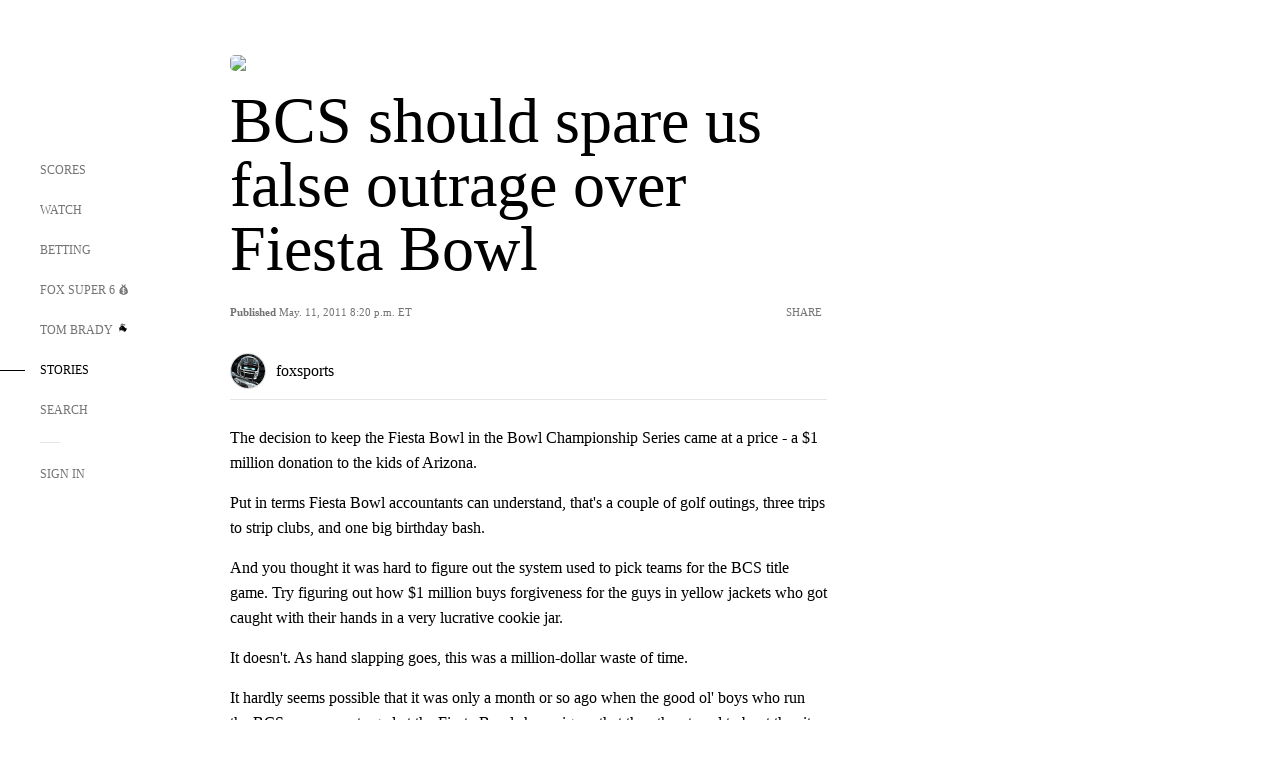

--- FILE ---
content_type: text/html; charset=utf-8
request_url: https://www.google.com/recaptcha/api2/aframe
body_size: 267
content:
<!DOCTYPE HTML><html><head><meta http-equiv="content-type" content="text/html; charset=UTF-8"></head><body><script nonce="aRLih1V5NFbz1dYtKJLt6Q">/** Anti-fraud and anti-abuse applications only. See google.com/recaptcha */ try{var clients={'sodar':'https://pagead2.googlesyndication.com/pagead/sodar?'};window.addEventListener("message",function(a){try{if(a.source===window.parent){var b=JSON.parse(a.data);var c=clients[b['id']];if(c){var d=document.createElement('img');d.src=c+b['params']+'&rc='+(localStorage.getItem("rc::a")?sessionStorage.getItem("rc::b"):"");window.document.body.appendChild(d);sessionStorage.setItem("rc::e",parseInt(sessionStorage.getItem("rc::e")||0)+1);localStorage.setItem("rc::h",'1769019739744');}}}catch(b){}});window.parent.postMessage("_grecaptcha_ready", "*");}catch(b){}</script></body></html>